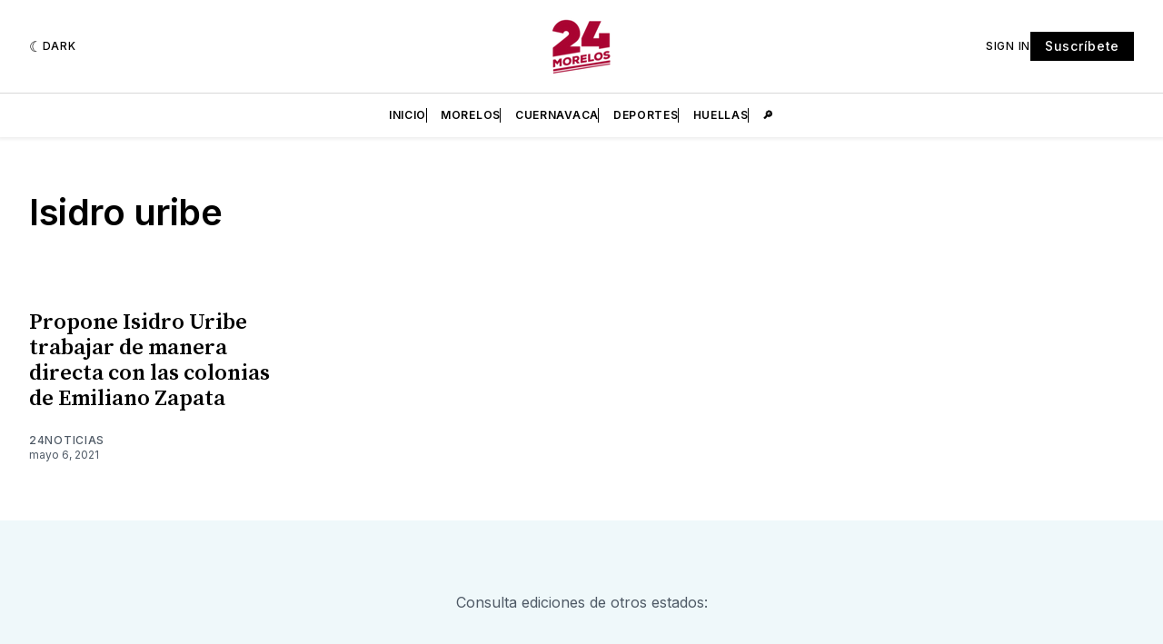

--- FILE ---
content_type: text/html; charset=utf-8
request_url: https://www.google.com/recaptcha/api2/aframe
body_size: 268
content:
<!DOCTYPE HTML><html><head><meta http-equiv="content-type" content="text/html; charset=UTF-8"></head><body><script nonce="yL_7uY1X7NTDjw7SvP7c1Q">/** Anti-fraud and anti-abuse applications only. See google.com/recaptcha */ try{var clients={'sodar':'https://pagead2.googlesyndication.com/pagead/sodar?'};window.addEventListener("message",function(a){try{if(a.source===window.parent){var b=JSON.parse(a.data);var c=clients[b['id']];if(c){var d=document.createElement('img');d.src=c+b['params']+'&rc='+(localStorage.getItem("rc::a")?sessionStorage.getItem("rc::b"):"");window.document.body.appendChild(d);sessionStorage.setItem("rc::e",parseInt(sessionStorage.getItem("rc::e")||0)+1);localStorage.setItem("rc::h",'1768940934220');}}}catch(b){}});window.parent.postMessage("_grecaptcha_ready", "*");}catch(b){}</script></body></html>